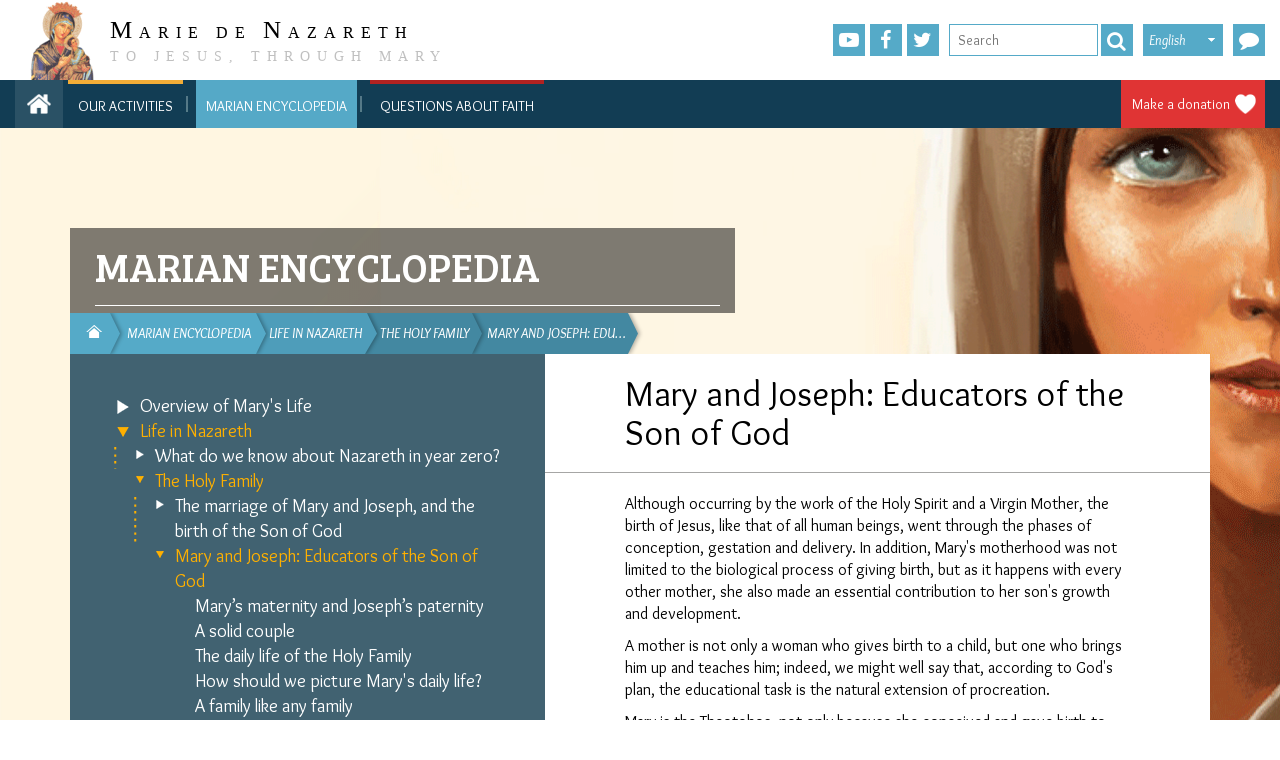

--- FILE ---
content_type: text/html; charset=utf-8
request_url: https://www.mariedenazareth.com/en/marian-encyclopedia/life-in-nazareth/the-holy-family/mary-and-joseph-educators-of-the-son-of-god
body_size: 47160
content:
<!DOCTYPE html>
<html lang="en" dir="ltr" class="no-js" rel="alternate" hreflang="en">
<head>

<meta charset="utf-8">
<!-- 
	This website is powered by TYPO3 - inspiring people to share!
	TYPO3 is a free open source Content Management Framework initially created by Kasper Skaarhoj and licensed under GNU/GPL.
	TYPO3 is copyright 1998-2026 of Kasper Skaarhoj. Extensions are copyright of their respective owners.
	Information and contribution at https://typo3.org/
-->


<link rel="icon" href="/typo3conf/ext/if_mdn/Resources/Public/images/favicon.ico" type="image/png">
<title>Marie de Nazareth: Mary and Joseph: Educators of the Son of God</title>
<meta name="generator" content="TYPO3 CMS" />
<meta name="twitter:card" content="summary" />


<link rel="stylesheet" href="/typo3temp/assets/css/33c5dc762a9f1ba4ee64175beb1e3d33.css?1714975496" media="all">
<link rel="stylesheet" href="https://fonts.googleapis.com/css?family=Roboto:300,300i,400,400i,500,500i,700,700i,900,900i" media="all">
<link rel="stylesheet" href="https://cdnjs.cloudflare.com/ajax/libs/hamburgers/0.9.3/hamburgers.min.css" media="all">
<link rel="stylesheet" href="https://maxcdn.bootstrapcdn.com/font-awesome/latest/css/font-awesome.min.css" media="all">
<link rel="stylesheet" href="/typo3conf/ext/if_mdn/Resources/Public/css/fontawesome-stars.css?1768593875" media="all">
<link rel="stylesheet" href="/typo3conf/ext/if_mdn/Resources/Public/css/jquery-ui.min.css?1768593875" media="all">
<link rel="stylesheet" href="/typo3conf/ext/if_mdn/Resources/Public/css/jquery-ui.structure.min.css?1768593875" media="all">
<link rel="stylesheet" href="/typo3conf/ext/if_mdn/Resources/Public/css/bootstrap.min.css?1768593875" media="all">
<link rel="stylesheet" href="/typo3conf/ext/if_mdn/Resources/Public/css/colorbox.css?1768593875" media="all">
<link rel="stylesheet" href="/typo3conf/ext/if_mdn/Resources/Public/css/jquery.mmenu.all.css?1768593875" media="all">
<link rel="stylesheet" href="/typo3conf/ext/if_mdn/Resources/Public/css/styles.css?1768593875" media="all">
<link rel="stylesheet" href="/typo3conf/ext/if_mdn/Resources/Public/css/responsive.css?1768593875" media="all">




<script src="/typo3conf/ext/if_mdn/Resources/Public/js/jquery.min.js?1768593875"></script>
<script src="/typo3conf/ext/if_mdn/Resources/Public/js/jquery-ui.min.js?1768593875"></script>
<script src="https://forms.mariedenazareth.com/scripts/tools.js"></script>



<meta name="viewport" content="width=device-width, initial-scale=1" /><!-- Google Tag Manager -->
<script>(function(w,d,s,l,i){w[l]=w[l]||[];w[l].push({'gtm.start':
new Date().getTime(),event:'gtm.js'});var f=d.getElementsByTagName(s)[0],
j=d.createElement(s),dl=l!='dataLayer'?'&l='+l:'';j.async=true;j.src=
'https://www.googletagmanager.com/gtm.js?id='+i+dl;f.parentNode.insertBefore(j,f);
})(window,document,'script','dataLayer','GTM-TB568MKT');</script>
<!-- End Google Tag Manager --><link href="https://fonts.googleapis.com/css2?family=Bree+Serif&family=Overlock:ital,wght@0,400;0,700;0,900;1,400;1,700;1,900&display=swap" rel="stylesheet"><link rel="canonical" href="" />
<link rel="alternate" hreflang="fr" href="https://www.mariedenazareth.com/encyclopedie-mariale/vie-a-nazareth/la-sainte-famille/marie-et-joseph-educateurs-du-fils-de-dieu"/>
<link rel="alternate" hreflang="en" href="https://www.mariedenazareth.com/en/marian-encyclopedia/life-in-nazareth/the-holy-family/mary-and-joseph-educators-of-the-son-of-god"/>
<link rel="alternate" hreflang="es" href="https://www.mariedenazareth.com/es/enciclopedia-mariana/la-vida-en-nazaret/la-sagrada-familia/mar-y-jose-leducacion-del-hijo-de-dios"/>
<link rel="alternate" hreflang="it" href="https://www.mariedenazareth.com/it/enciclopedia-mariana/vita-a-nazaret/la-santa-famiglia/maria-e-giuseppe-educatori-del-figlio-di-dio"/>
<link rel="alternate" hreflang="pt" href="https://www.mariedenazareth.com/pt/enciclopedia-mariana/vida-em-nazare/a-vida-da-sagrada-familia/maria-e-jose-educadores-do-filho-de-deus"/>
<link rel="alternate" hreflang="x-default" href="https://www.mariedenazareth.com/encyclopedie-mariale/vie-a-nazareth/la-sainte-famille/marie-et-joseph-educateurs-du-fils-de-dieu"/>
</head>
<body>
<!-- Google Tag Manager (noscript) -->
<noscript><iframe src="https://www.googletagmanager.com/ns.html?id=GTM-TB568MKT"
height="0" width="0" style="display:none;visibility:hidden"></iframe></noscript>
<!-- End Google Tag Manager (noscript) -->
<!-- if_mdn/Resources/Private/Templates/header.html -->
<header class="header mm-page mm-slideout" id="header">
	<div class="topHeader">
		<div class="container-fluid">
			<div><!-- class="col-sm-12 nopadding"-->
				<div id="logo" class="col-sm-3">
					<a class="header__logo" title="Accueil" rel="home" href="/en/">
						<img src="/typo3conf/ext/if_mdn/Resources/Public/images/logo.gif" width="990" height="187" alt="" />
						<div class="text">
							<span class="letter">M</span>arie de <span class="letter">N</span>azareth
							<br />
							<span class="baseline">To Jesus, through Mary</span>
						</div>
					</a>
				</div>
				<div class="col-sm-2"></div>
				<div class="col-sm-7 nopadding">

					<div class="share-link">
						<ul>
							<li><a class="fas fa-youtube-play" target="_blank" href="https://www.youtube.com/user/mariedenazareth"></a></li>
							<li><a href="https://www.facebook.com/A-Moment-with-Mary-328657821481/" target="_blank" class="fas fa-facebook-f" rel="noreferrer"> </a></li>
							<li><a class="fas fa-twitter" target="_blank" href="https://twitter.com/MinuteAvecMarie"></a></li>
              
						</ul>
					</div>

					<div class="search_box">
            <form action="/en/marian-encyclopedia/life-in-nazareth/the-holy-family/mary-and-joseph-educators-of-the-son-of-god" id="tx_indexedsearch" method="get" accept-charset="utf-8">
              <input type="text" placeholder="Search" class="text-search" id="text-search" name="q" value="">
							<button type="submit" class="submit-ok fas fa-search" value="ok"/></button>
            </form>
          </div>

					<div class="switch-lng">
						<div class="curr-lng">English</div><ul><li><a href="/encyclopedie-mariale/vie-a-nazareth/la-sainte-famille/marie-et-joseph-educateurs-du-fils-de-dieu">Français</a></li><li><a href="https://www.mariedenazareth.com/de/">Deutsch</a></a></li><li><a href="https://www.mariedenazareth.com/en/">English</a></a></li><li><a href="https://www.mariedenazareth.com/es/">Español</a></a></li><li><a href="https://www.mariedenazareth.com/it/">Italiano</a></a></li><li><a href="https://www.mariedenazareth.com/pl/">Polski</a></a></li><li><a href="https://www.mariedenazareth.com/pt/">Português</a></a></li></ul>
					</div>
          
            <a href="https://forms.mariedenazareth.com/amdn-nous-contacter" target="_blank">
              <div class="phone fas fa-comment">
                <span>Contact us</span>
              </div>
            </a>
          
				</div>
			</div>
		</div>
	</div>
	
	
<!-- typo3conf/ext/if_mdn/Resources/Private/Templates/Partials/Menu/MenuMain.html -->
<div class="nav-main">
	<div class="top-menu">
		<div class="container-fluid">
			<div class="home_truc">
				<a class="homeIconMenu" href="/en/"></a>
			</div>
			<a class="homeIconMenu" href="/en/">
			</a>
			<a href="#menuMobile" class="icon_menu_burger"></a>
			<nav id="menuMobile">
				
<!-- typo3conf/ext/if_mdn/Resources/Private/Templates/Partials/Menu/MenuMainMobile.html -->
<div>
	
		<ul class="first-level">
		  
        <li class="sub  first-0">
          <a href="/en/our-activities">Our Activities</a>
          
            
              <ul class="container">
                
                  
                    
                    <li class="li_second first">
                      <a class="" href="https://www.mariedenazareth.com/en/our-activities#sites-web">Websites</a>
                      
                    </li>
                  
                    
                    <li class="li_second">
                      <a class="" href="https://www.mariedenazareth.com/en/our-activities#newsletters">Newsletters</a>
                      
                    </li>
                  
                    
                    <li class="li_second">
                      <a class="" href="https://www.mariedenazareth.com/en/our-activities#intentions-de-priere">Prayer intentions</a>
                      
                    </li>
                  
                    
                    <li class="li_second">
                      <a class="" href="https://www.mariedenazareth.com/en/our-activities#videos">Videos</a>
                      
                    </li>
                  
                    
                    <li class="li_second">
                      <a class="" href="https://www.mariedenazareth.com/en/our-activities#partenaires">Partners</a>
                      
                    </li>
                  
                    
                    <li class="li_second">
                      <a class="" href="https://www.mariedenazareth.com/en/our-activities#actions-autonomes">Independent Activities</a>
                      
                    </li>
                  
                    
                    <li class="li_second last">
                      <a class="" href="https://www.mariedenazareth.com/en/our-activities#action-fondatrice">Our Starting Point</a>
                      
                    </li>
                  
                
              </ul>
            
          
        </li>
		  
        <li class="active sub first-1">
          <a href="/en/marian-encyclopedia">Marian Encyclopedia</a>
          
            
              <ul class="container">
                
                  
                    
                    <li class="li_second first">
                      <a class="sub " href="/en/marian-encyclopedia/overview-of-marys-life">Overview of Mary&#039;s Life</a>
                      
                    </li>
                  
                    
                    <li class="li_second">
                      <a class="active sub" href="/en/marian-encyclopedia/life-in-nazareth">Life in Nazareth</a>
                      
                    </li>
                  
                    
                    <li class="li_second">
                      <a class="sub" href="/en/marian-encyclopedia/sacred-scripture">Sacred Scripture</a>
                      
                    </li>
                  
                    
                    <li class="li_second">
                      <a class="sub" href="/en/marian-encyclopedia/doctrine">Doctrine</a>
                      
                    </li>
                  
                    
                    <li class="li_second">
                      <a class="sub" href="/en/marian-encyclopedia/great-marian-witnesses">Great Marian Witnesses</a>
                      
                    </li>
                  
                    
                    <li class="li_second">
                      <a class="sub" href="/en/marian-encyclopedia/other-views-on-mary-judaism-islam">Other Views on Mary: Judaism, Islam...</a>
                      
                    </li>
                  
                    
                    <li class="li_second">
                      <a class="sub" href="/en/marian-encyclopedia/the-virgin-mary-in-art">The Virgin Mary in Art</a>
                      
                    </li>
                  
                    
                    <li class="li_second">
                      <a class="sub" href="/en/marian-encyclopedia/mary-fills-the-world">Mary fills the world</a>
                      
                    </li>
                  
                    
                    <li class="li_second">
                      <a class="sub" href="/en/marian-encyclopedia/marian-apparitions-the-mariological-age">Marian Apparitions - The Mariological Age</a>
                      
                    </li>
                  
                    
                    <li class="li_second last">
                      <a class="sub " href="/en/marian-encyclopedia/prayer-with-mary">Prayer with Mary</a>
                      
                    </li>
                  
                
              </ul>
            
          
        </li>
		  
        <li class="sub  first-2">
          <a href="/en/questions-about-faith">Questions about faith</a>
          
            
              <ul class="container">
                
                  
                    
                    <li class="li_second first">
                      <a class="sub " href="/en/questions-about-faith/become-a-catholic">+ Become a Catholic!</a>
                      
                    </li>
                  
                    
                    <li class="li_second last">
                      <a class="sub " href="/en/questions-about-faith/truth-faith-life-and-our-society">Truth, faith, life, and our society</a>
                      
                    </li>
                  
                
              </ul>
            
          
        </li>
		  
		</ul>
	
</div>
<!-- fin MenuMainMobile -->

			</nav>
			<div class="link-in-touch">
				
					
				
				
					<a class="faire_undon" target="_blank" href="https://donateurs.mariedenazareth.com/b?cid=20&amp;lang=en_EN&amp;origin=EN-SITMDN-DON">Make a donation</a>
				
				<div class="clear"></div>
			</div>
			
				<ul class="menuDesktop first-level">
				  
					<li class="sub  first-0" id="my-id-145998" data-target="page-id-145998">
					  <a href="/en/our-activities">Our Activities</a>
						
								
									<div class="second-level second-0" id="page-id-145998">
										<ul class="container-fluid">
											
												
													
													<li class="li_second first" data-target="page-id-146133">
														<a class="" href="https://www.mariedenazareth.com/en/our-activities#sites-web">Websites</a>

													</li>
												
													
													<li class="li_second" data-target="page-id-147768">
														<a class="" href="https://www.mariedenazareth.com/en/our-activities#newsletters">Newsletters</a>

													</li>
												
													
													<li class="li_second" data-target="page-id-146136">
														<a class="" href="https://www.mariedenazareth.com/en/our-activities#intentions-de-priere">Prayer intentions</a>

													</li>
												
													
													<li class="li_second" data-target="page-id-146135">
														<a class="" href="https://www.mariedenazareth.com/en/our-activities#videos">Videos</a>

													</li>
												
													
													<li class="li_second" data-target="page-id-146140">
														<a class="" href="https://www.mariedenazareth.com/en/our-activities#partenaires">Partners</a>

													</li>
												
													
													<li class="li_second" data-target="page-id-146137">
														<a class="" href="https://www.mariedenazareth.com/en/our-activities#actions-autonomes">Independent Activities</a>

													</li>
												
													
													<li class="li_second last" data-target="page-id-146138">
														<a class="" href="https://www.mariedenazareth.com/en/our-activities#action-fondatrice">Our Starting Point</a>

													</li>
												
											
										</ul>
									</div>
								
							
					</li>
				  
					<li class="active sub first-1" id="my-id-146197" data-target="page-id-146197">
					  <a href="/en/marian-encyclopedia">Marian Encyclopedia</a>
						
								
									<div class="second-level second-1" id="page-id-146197">
										<ul class="container-fluid">
											
												
													
													<li class="li_second first" data-target="page-id-3">
														<a class="sub " href="/en/marian-encyclopedia/overview-of-marys-life">Overview of Mary&#039;s Life</a>

													</li>
												
													
													<li class="li_second" data-target="page-id-2">
														<a class="active sub" href="/en/marian-encyclopedia/life-in-nazareth">Life in Nazareth</a>

													</li>
												
													
													<li class="li_second" data-target="page-id-4">
														<a class="sub" href="/en/marian-encyclopedia/sacred-scripture">Sacred Scripture</a>

													</li>
												
													
													<li class="li_second" data-target="page-id-5">
														<a class="sub" href="/en/marian-encyclopedia/doctrine">Doctrine</a>

													</li>
												
													
													<li class="li_second" data-target="page-id-9">
														<a class="sub" href="/en/marian-encyclopedia/great-marian-witnesses">Great Marian Witnesses</a>

													</li>
												
													
													<li class="li_second" data-target="page-id-7">
														<a class="sub" href="/en/marian-encyclopedia/other-views-on-mary-judaism-islam">Other Views on Mary: Judaism, Islam...</a>

													</li>
												
													
													<li class="li_second" data-target="page-id-8">
														<a class="sub" href="/en/marian-encyclopedia/the-virgin-mary-in-art">The Virgin Mary in Art</a>

													</li>
												
													
													<li class="li_second" data-target="page-id-10">
														<a class="sub" href="/en/marian-encyclopedia/mary-fills-the-world">Mary fills the world</a>

													</li>
												
													
													<li class="li_second" data-target="page-id-11">
														<a class="sub" href="/en/marian-encyclopedia/marian-apparitions-the-mariological-age">Marian Apparitions - The Mariological Age</a>

													</li>
												
													
													<li class="li_second last" data-target="page-id-6">
														<a class="sub " href="/en/marian-encyclopedia/prayer-with-mary">Prayer with Mary</a>

													</li>
												
											
										</ul>
									</div>
								
							
					</li>
				  
					<li class="sub  first-2" id="my-id-146199" data-target="page-id-146199">
					  <a href="/en/questions-about-faith">Questions about faith</a>
						
								
									<div class="second-level second-2" id="page-id-146199">
										<ul class="container-fluid">
											
												
													
													<li class="li_second first" data-target="page-id-141441">
														<a class="sub " href="/en/questions-about-faith/become-a-catholic">+ Become a Catholic!</a>

													</li>
												
													
													<li class="li_second last" data-target="page-id-138952">
														<a class="sub " href="/en/questions-about-faith/truth-faith-life-and-our-society">Truth, faith, life, and our society</a>

													</li>
												
											
										</ul>
									</div>
								
							
					</li>
				  
				</ul>
			
      <div class="subMenuZone"></div>
		</div>
	</div>
</div>
<!-- fin MenuMain -->

</header>
<!-- if_mdn/common_encyclopedie-->




	


		<div class="background-base page-common">
	
<div class="container">
	<div class="headerZone">
		<div class="col-sm-7 headerCommon">
			<!--TYPO3SEARCH_begin-->
			<div class="section">
				
				Marian Encyclopedia
			</div>
			<!--TYPO3SEARCH_end-->
		</div>
		<div class="clear"></div>
		<div class="col-sm-7 rootline">
			
<div class="tx-if-content">
	
  <!-- typo3conf/ext/if_content/Resources/Private/Templates/Rootline/List.html -->
	
	<ul>
		
			
					<li class="home nav0" style="z-index:9999;">
						<a class="home-icon" href="/en/">
							<span>Marie de Nazareth</span>
						</a>
					</li>
				
		
			
					<li class="nav1" style="z-index:9997;">
						<a href="/en/marian-encyclopedia">
							<span>Marian Encyclopedia</span>
						</a>
					</li>
				
		
			
					<li class="nav2" style="z-index:9996;">
						<a href="/en/marian-encyclopedia/life-in-nazareth">
							<span>Life in Nazareth</span>
						</a>
					</li>
				
		
			
					<li class="nav3" style="z-index:9995;">
						<a href="/en/marian-encyclopedia/life-in-nazareth/the-holy-family">
							<span>The Holy Family</span>
						</a>
					</li>
				
		
			
					<li class="nav4" style="z-index:9994;">
						<a href="/en/marian-encyclopedia/life-in-nazareth/the-holy-family/mary-and-joseph-educators-of-the-son-of-god">
							<span>Mary and Joseph: Edu&hellip;</span>
						</a>
					</li>
				
		
	</ul>
	<div class="clear"></div>

</div>
		</div>
		<div class="clear"></div>
	</div>
	<div class="col-sm-5 menuInternCommon">
		
<div class="tx-if-content">
	
  <!-- ext/if_content/Resources/Private/Templates/MenuIntern/List.html -->
	
  <button id="slideMenuIntern" class="menu hamburger hamburger--collapse hamburger--accessible js-hamburger" type="button">
      <span class="hamburger-box">
          <span class="hamburger-inner"></span>
      </span>
      <span class="hamburger-label">Menu </span>
  </button>
	<ul class="level-0">
		
      
      
        <li class="before-active">
          
            <div class="icon_sub inactive submenu" OnClick="getSubPage($(this), 1);" data-id="3"></div>
          
          
              <a class="inactive submenu" href="/en/marian-encyclopedia/overview-of-marys-life">Overview of Mary&#039;s Life</a>
            
          
        </li>
  		
		
      
      
        <li class="active before-active">
          
            <div class="icon_sub active submenu" OnClick="getSubPage($(this), 1);" data-id="2"></div>
          
          
              <a class="active submenu" href="/en/marian-encyclopedia/life-in-nazareth">Life in Nazareth</a>
            
          
            

<!-- if_content/Resources/Private/Partials/Menu/MenuIntern.html -->


    <ul class="level-1">
      
        
        
          <li class="before-active">
            <div class="icon_sub inactive submenu" OnClick="getSubPage($(this), );" data-id="25"></div>
            
            
                
                  <a class="inactive submenu" href="/en/marian-encyclopedia/life-in-nazareth/what-do-we-know-about-nazareth-in-year-zero">What do we know about Nazareth in year zero?</a>
                
              
            
          </li>
        
      
        
        
          <li class="active before-active">
            <div class="icon_sub active submenu" OnClick="getSubPage($(this), );" data-id="59"></div>
            
            
                
                  <a class="active submenu" href="/en/marian-encyclopedia/life-in-nazareth/the-holy-family">The Holy Family</a>
                
              
            
              

<!-- if_content/Resources/Private/Partials/Menu/MenuIntern.html -->


    <ul class="level-2">
      
        
        
          <li class="before-active">
            <div class="icon_sub inactive submenu" OnClick="getSubPage($(this), );" data-id="16139"></div>
            
            
                
                  <a class="inactive submenu" href="/en/marian-encyclopedia/life-in-nazareth/the-holy-family/the-marriage-of-mary-and-joseph-and-the-birth-of-the-son-of-god">The marriage of Mary and Joseph, and the birth of the Son of God</a>
                
              
            
          </li>
        
      
        
        
          <li class="active before-active">
            <div class="icon_sub active submenu" OnClick="getSubPage($(this), );" data-id="149"></div>
            
            
                
                  <a class="active submenu" href="/en/marian-encyclopedia/life-in-nazareth/the-holy-family/mary-and-joseph-educators-of-the-son-of-god">Mary and Joseph: Educators of the Son of God</a>
                
              
            
              

<!-- if_content/Resources/Private/Partials/Menu/MenuIntern.html -->


    <ul class="level-2">
      
        
        
          <li class="after-active">
            <div class="icon_sub inactive normal" OnClick="getSubPage($(this), );" data-id="148"></div>
            
            
                
                  <a class="inactive normal" href="/en/marian-encyclopedia/life-in-nazareth/the-holy-family/mary-and-joseph-educators-of-the-son-of-god/marys-maternity-and-josephs-paternity">Mary’s maternity and Joseph’s paternity</a>
                
              
            
          </li>
        
      
        
        
          <li class="after-active">
            <div class="icon_sub inactive normal" OnClick="getSubPage($(this), );" data-id="14917"></div>
            
            
                
                  <a class="inactive normal" href="/en/marian-encyclopedia/life-in-nazareth/the-holy-family/mary-and-joseph-educators-of-the-son-of-god/a-solid-couple">A solid couple</a>
                
              
            
          </li>
        
      
        
        
          <li class="after-active">
            <div class="icon_sub inactive normal" OnClick="getSubPage($(this), );" data-id="127"></div>
            
            
                
                  <a class="inactive normal" href="/en/marian-encyclopedia/life-in-nazareth/the-holy-family/mary-and-joseph-educators-of-the-son-of-god/the-daily-life-of-the-holy-family">The daily life of the Holy Family</a>
                
              
            
          </li>
        
      
        
        
          <li class="after-active">
            <div class="icon_sub inactive normal" OnClick="getSubPage($(this), );" data-id="152"></div>
            
            
                
                  <a class="inactive normal" href="/en/marian-encyclopedia/life-in-nazareth/the-holy-family/mary-and-joseph-educators-of-the-son-of-god/152-1">How should we picture Mary's daily life?</a>
                
              
            
          </li>
        
      
        
        
          <li class="after-active">
            <div class="icon_sub inactive normal" OnClick="getSubPage($(this), );" data-id="135"></div>
            
            
                
                  <a class="inactive normal" href="/en/marian-encyclopedia/life-in-nazareth/the-holy-family/mary-and-joseph-educators-of-the-son-of-god/a-family-like-any-family">A family like any family</a>
                
              
            
          </li>
        
      
        
        
          <li class="after-active">
            <div class="icon_sub inactive normal" OnClick="getSubPage($(this), );" data-id="133"></div>
            
            
                
                  <a class="inactive normal" href="/en/marian-encyclopedia/life-in-nazareth/the-holy-family/mary-and-joseph-educators-of-the-son-of-god/mary-a-mother">Mary, a Mother</a>
                
              
            
          </li>
        
      
        
        
          <li class="after-active">
            <div class="icon_sub inactive normal" OnClick="getSubPage($(this), );" data-id="131"></div>
            
            
                
                  <a class="inactive normal" href="/en/marian-encyclopedia/life-in-nazareth/the-holy-family/mary-and-joseph-educators-of-the-son-of-god/the-holy-family-and-daily-conversation">The Holy Family and daily conversation</a>
                
              
            
          </li>
        
      
    </ul>
  

            
          </li>
        
      
        
        
          <li class="after-active">
            <div class="icon_sub inactive submenu" OnClick="getSubPage($(this), );" data-id="126"></div>
            
            
                
                  <a class="inactive submenu" href="/en/marian-encyclopedia/life-in-nazareth/the-holy-family/the-spiritual-life-of-the-holy-family-explained-by-fr-manns">The spiritual life of the Holy Family, explained by Fr. Manns</a>
                
              
            
          </li>
        
      
        
        
          <li class="after-active">
            <div class="icon_sub inactive submenu" OnClick="getSubPage($(this), );" data-id="57"></div>
            
            
                
                  <a class="inactive submenu" href="/en/marian-encyclopedia/life-in-nazareth/the-holy-family/the-mystery-of-the-30-hidden-years-of-christs-life">The mystery of the 30 hidden years of Christ’s life</a>
                
              
            
          </li>
        
      
        
        
          <li class="after-active">
            <div class="icon_sub inactive normal" OnClick="getSubPage($(this), );" data-id="144"></div>
            
            
                
                  <a class="inactive normal" href="/en/marian-encyclopedia/life-in-nazareth/the-holy-family/from-nazareth-to-a-universal-motherhood">From Nazareth to a universal motherhood</a>
                
              
            
          </li>
        
      
        
        
          <li class="after-active">
            <div class="icon_sub inactive submenu" OnClick="getSubPage($(this), );" data-id="16352"></div>
            
            
                
                  <a class="inactive submenu" href="/en/marian-encyclopedia/life-in-nazareth/the-holy-family/enter-into-the-life-of-the-holy-family">Enter into the life of the Holy Family</a>
                
              
            
          </li>
        
      
    </ul>
  

            
          </li>
        
      
        
        
          <li class="after-active">
            <div class="icon_sub inactive submenu" OnClick="getSubPage($(this), );" data-id="12755"></div>
            
            
                
                  <a class="inactive submenu" href="/en/marian-encyclopedia/life-in-nazareth/life-in-the-spirit-the-beatitudes-and-the-virtues">Life in the Spirit: The Beatitudes and the Virtues</a>
                
              
            
          </li>
        
      
    </ul>
  

          
        </li>
  		
		
      
      
        <li class="after-active">
          
            <div class="icon_sub inactive submenu" OnClick="getSubPage($(this), 1);" data-id="4"></div>
          
          
              <a class="inactive submenu" href="/en/marian-encyclopedia/sacred-scripture">Sacred Scripture</a>
            
          
        </li>
  		
		
      
      
        <li class="after-active">
          
            <div class="icon_sub inactive submenu" OnClick="getSubPage($(this), 1);" data-id="5"></div>
          
          
              <a class="inactive submenu" href="/en/marian-encyclopedia/doctrine">Doctrine</a>
            
          
        </li>
  		
		
      
      
        <li class="after-active">
          
            <div class="icon_sub inactive submenu" OnClick="getSubPage($(this), 1);" data-id="9"></div>
          
          
              <a class="inactive submenu" href="/en/marian-encyclopedia/great-marian-witnesses">Great Marian Witnesses</a>
            
          
        </li>
  		
		
      
      
        <li class="after-active">
          
            <div class="icon_sub inactive submenu" OnClick="getSubPage($(this), 1);" data-id="7"></div>
          
          
              <a class="inactive submenu" href="/en/marian-encyclopedia/other-views-on-mary-judaism-islam">Other Views on Mary: Judaism, Islam...</a>
            
          
        </li>
  		
		
      
      
        <li class="after-active">
          
            <div class="icon_sub inactive submenu" OnClick="getSubPage($(this), 1);" data-id="8"></div>
          
          
              <a class="inactive submenu" href="/en/marian-encyclopedia/the-virgin-mary-in-art">The Virgin Mary in Art</a>
            
          
        </li>
  		
		
      
      
        <li class="after-active">
          
            <div class="icon_sub inactive submenu" OnClick="getSubPage($(this), 1);" data-id="10"></div>
          
          
              <a class="inactive submenu" href="/en/marian-encyclopedia/mary-fills-the-world">Mary fills the world</a>
            
          
        </li>
  		
		
      
      
        <li class="after-active">
          
            <div class="icon_sub inactive submenu" OnClick="getSubPage($(this), 1);" data-id="11"></div>
          
          
              <a class="inactive submenu" href="/en/marian-encyclopedia/marian-apparitions-the-mariological-age">Marian Apparitions - The Mariological Age</a>
            
          
        </li>
  		
		
      
      
        <li class="after-active">
          
            <div class="icon_sub inactive submenu" OnClick="getSubPage($(this), 1);" data-id="6"></div>
          
          
              <a class="inactive submenu" href="/en/marian-encyclopedia/prayer-with-mary">Prayer with Mary</a>
            
          
        </li>
  		
		
	</ul>

</div>
	</div>
	<div class="col-sm-7 mainContent nopadding">
		<!--TYPO3SEARCH_begin-->
		
<div class="tx-if-content">
	
  
  <!-- if_content/Resources/Private/Templates/HeaderFooterPage/Header.html -->
  
  <div class="clear"></div>
  <h1 class="intern">
    
      Mary and Joseph: Educators of the Son of God
    
  </h1>

  

</div>
		
		<div class="body">
			
				
  

      <div id="c787" class="frame frame-default frame-type-textpic frame-layout-0">
        
          <a id="c49279"></a>
        
        
          



        
        

  
    



  


        

  <div class="ce-textpic ce-center ce-above">
    
      



    

    
        <div class="ce-bodytext">
          
          <p>Although occurring by the work of the Holy Spirit and a Virgin Mother, the birth of Jesus, like that of all human beings, went through the phases of conception, gestation and delivery. In addition, Mary's motherhood was not limited to the biological process of giving birth, but as it happens with every other mother, she also made an essential contribution to her son's growth and development.
</p>
<p>A mother is not only a woman who gives birth to a child, but one who brings him up and teaches him; indeed, we might well say that, according to God's plan, the educational task is the natural extension of procreation.
</p>
<p>Mary is the Theotokos, not only because she conceived and gave birth to the Son of God, but also because she accompanied him in his human growth.
</p>
<p><b>Mary was particularly suited to being a teacher</b>
</p>
<p>We might think that, since Jesus possessed in himself the fullness of divinity, he had no need of teachers. But the mystery of the Incarnation reveals to us that the Son of God came into the world in a human condition similar to us in all things except sin (cf. Heb 4:15). As is the case with every human being, Jesus' growth, from infancy to adulthood also needed his parents' educational activity (cf. Lk 2:40).
</p>
<p>The Gospel of Luke, particularly attentive to the childhood period, says that at Nazareth Jesus was obedient to Joseph and Mary (cf. Lk 2:51). This dependence shows us that Jesus was receptive, open to the teaching of his mother and Joseph, who also carried out their task by virtue of the docility he constantly showed.
</p>
<p>The special gifts which God had showered on Mary made her particularly suited to her task as mother and teacher. In the concrete circumstances of everyday life, Jesus could find in her a model to follow and imitate and an example of perfect love for God and for his brothers and sisters.
</p>
<p>Along with Mary's motherly presence, Jesus could count on the paternal figure of Joseph, a just man (cf. Mt 1:19), who provided the necessary balance in the educational activity. Carrying out his role as father, Joseph co operated with his wife in making the home in Nazareth an environment favourable to the growth and personal maturity of the Saviour of humanity. By later introducing him to the hard work of the carpenter, Joseph enabled Jesus to be involved in the world of work and social life.
</p>
<p>The few elements that the Gospel offers do not allow us to know and fully appreciate the ways in which Mary taught her divine Son. Certainly she, together with Joseph, introduced Jesus to the rites and prescriptions of Moses, to prayer to the God of the Covenant by using the Psalms, to the history of the people of Israel centred on the Exodus from Egypt. From her and Joseph Jesus learned to attend the synagogue and to make the annual pilgrimage to Jerusalem for the Passover.
</p>
<p>Looking at the results, we can certainly conclude that Mary's teaching was deep and effective, and found very fertile soil in Jesus' human psychology.
</p>
<p><b>Mary and Joseph are models for all parents</b>
</p>
<p>Mary's educational task with regard to such a unique son presents several special features in comparison with the role of other mothers. She only provided favourable conditions for the development of the potential and essential values for growth, already present in the Son. For example, the absence of any form of sin in Jesus demanded a constantly positive orientation from Mary, which excluded any form of corrective intervention. Furthermore, although it was his mother who introduced Jesus to the culture and traditions of the people of Israel, it was he from the time of his finding in the temple, who would reveal his full awareness of being the Son of God, sent to spread the truth in the world and exclusively follow the Father's will. From being her Son's "teacher", Mary thus becomes the humble disciple of the divine Master to whom she had given birth.
</p>
<p>The importance of the Virgin Mother's task remains: from his infancy to adulthood, she helped her Son Jesus to grow "in wisdom and in stature, and in favour with God and man" (Lk 2:52), and to prepare for his mission.
</p>
<p>Mary and Joseph can therefore be seen as models for all educators. They sustain them in the great difficulties that the family encounters today, and show them the way to their children's precise and effective formation.
</p>
<p>Their educational experience is a sure reference point for Christian parents who are called, in ever more complex and difficult conditions, to devote themselves to the service of the integral development of their children's personality, so that they will live lives worthy of man and corresponding to God's plan.
</p>
<hr>
<p>Saint&nbsp;John Paul II, Audience of December 4, 1996</p>
        </div>
      

    
  </div>


        
          



        
        
          



        
      </div>

    


			
			
			<!--TYPO3SEARCH_end-->

		</div>
		
<div class="tx-if-content">
	
	<div class="clear"></div>
  <div class="share-tool col-sm-12">
    <span class="share-title">Share</span>
    <div class="social-block">
      <span class='Facebook'>
        <iframe src="https://www.facebook.com/plugins/share_button.php?href=https://www.mariedenazareth.com/en/marian-encyclopedia/life-in-nazareth/the-holy-family/mary-and-joseph-educators-of-the-son-of-god&layout=button_count&size=small&mobile_iframe=true&width=103&height=20&appId" width="103" height="20" style="border:none;overflow:hidden" scrolling="no" frameborder="0" allowTransparency="true"></iframe>
      </span>
      <span class='twitter'>
        <a href="https://twitter.com/share" class="twitter-share-button" data-count="none"><?php print t('Tweet');?></a>
        <script>!function(d,s,id){var js,fjs=d.getElementsByTagName(s)[0],p=/^http:/.test(d.location)?'http':'https';if(!d.getElementById(id)){js=d.createElement(s);js.id=id;js.src=p+'://platform.twitter.com/widgets.js';fjs.parentNode.insertBefore(js,fjs);}}(document, 'script', 'twitter-wjs');</script>
      </span>
    </div>
    <div class="right">
      <span class="share-mail"><a href="mailto:?subject=Partage de la page&body=https://www.mariedenazareth.com/en/marian-encyclopedia/life-in-nazareth/the-holy-family/mary-and-joseph-educators-of-the-son-of-god">By E-mail</a></span>
    </div>
  </div>    

	




</div>
	</div>
	<div class="clear"></div>

</div>

</div><!-- if_mdn/Resources/Private/Templates/footer.html -->

<footer>
	<div class="container-fluid">
		<div class="col-sm-7 nopadding hide-on-mobile">
			<div class="col-sm-4">
				

<!-- if_mdn/Resources/Private/Templates/Partials/Footer/FooterMenu F in UPPERCASE -->


  <ul class="first">
    <li id="my-id-145997" data-target="page-id-145997">
      
         
          <a href="/en/about-us">About Us</a>
        
      
      
    </li>
  </ul>


				

<!-- if_mdn/Resources/Private/Templates/Partials/Footer/FooterMenu F in UPPERCASE -->


  <ul class="first">
    <li id="my-id-137473" data-target="page-id-137473">
      
         
          <a href="/en/legal-information">Legal information</a>
        
      
      
    </li>
  </ul>


				

<!-- if_mdn/Resources/Private/Templates/Partials/Footer/FooterMenu F in UPPERCASE -->


  <ul class="first">
    <li id="my-id-179012" data-target="page-id-179012">
      
         
          <a href="/en/legal-structures">Legal structures</a>
        
      
      
    </li>
  </ul>


				

<!-- if_mdn/Resources/Private/Templates/Partials/Footer/FooterMenu F in UPPERCASE -->


  <ul class="first">
    <li id="my-id-177330" data-target="page-id-177330">
      
         
          <a href="/en/privacy-policy">Privacy policy</a>
        
      
      
    </li>
  </ul>


				

			</div>
			<div class="col-sm-4">
				

<!-- if_mdn/Resources/Private/Templates/Partials/Footer/FooterMenu F in UPPERCASE -->


  <ul class="first">
    <li id="my-id-149" data-target="page-id-149">
      
         
          <a href="/en/marian-encyclopedia/life-in-nazareth/the-holy-family/mary-and-joseph-educators-of-the-son-of-god">Mary and Joseph: Educators of the Son of God</a>
        
      
      
    </li>
  </ul>


				

<!-- if_mdn/Resources/Private/Templates/Partials/Footer/FooterMenu F in UPPERCASE -->


  <ul class="first">
    <li id="my-id-146197" data-target="page-id-146197">
      
         
          <a href="/en/marian-encyclopedia">Marian Encyclopedia</a>
        
      
      
        <ul>
          
        </ul>
      
    </li>
  </ul>


				

<!-- if_mdn/Resources/Private/Templates/Partials/Footer/FooterMenu F in UPPERCASE -->


  <ul class="first">
    <li id="my-id-138950" data-target="page-id-138950">
      
         
      
      
    </li>
  </ul>


				
				

<!-- if_mdn/Resources/Private/Templates/Partials/Footer/FooterMenu F in UPPERCASE -->


  <ul class="first">
    <li id="my-id-141295" data-target="page-id-141295">
      
         
          <a href="https://donateurs.mariedenazareth.com/b?cid=20&amp;lang=en_EN&amp;origin=EN-SITMDN-DON">Make a donation</a>
        
      
      
    </li>
  </ul>


				
			</div>
			<div class="col-sm-4">
				

<!-- if_mdn/Resources/Private/Templates/Partials/Footer/FooterMenu F in UPPERCASE -->


  <ul class="first">
    <li id="my-id-18440" data-target="page-id-18440">
      
      
    </li>
  </ul>


			</div>
		</div>
		<div class="col-sm-7 nopadding hide-on-desktop text-center">
			<div class="col-sm-12">
				

<!-- if_mdn/Resources/Private/Templates/Partials/Footer/FooterMenu F in UPPERCASE -->


  <ul class="first">
    <li id="my-id-145997" data-target="page-id-145997">
      
         
          <a href="/en/about-us">About Us</a>
        
      
      
    </li>
  </ul>


				

<!-- if_mdn/Resources/Private/Templates/Partials/Footer/FooterMenu F in UPPERCASE -->


  <ul class="first">
    <li id="my-id-137473" data-target="page-id-137473">
      
         
          <a href="/en/legal-information">Legal information</a>
        
      
      
    </li>
  </ul>


				

<!-- if_mdn/Resources/Private/Templates/Partials/Footer/FooterMenu F in UPPERCASE -->


  <ul class="first">
    <li id="my-id-179012" data-target="page-id-179012">
      
         
          <a href="/en/legal-structures">Legal structures</a>
        
      
      
    </li>
  </ul>


				

<!-- if_mdn/Resources/Private/Templates/Partials/Footer/FooterMenu F in UPPERCASE -->


  <ul class="first">
    <li id="my-id-177330" data-target="page-id-177330">
      
         
          <a href="/en/privacy-policy">Privacy policy</a>
        
      
      
    </li>
  </ul>


				

<!-- if_mdn/Resources/Private/Templates/Partials/Footer/FooterMenu F in UPPERCASE -->


  <ul class="first">
    <li id="my-id-179011" data-target="page-id-179011">
      
         
      
      
    </li>
  </ul>


				

<!-- if_mdn/Resources/Private/Templates/Partials/Footer/FooterMenu F in UPPERCASE -->


  <ul class="first">
    <li id="my-id-141295" data-target="page-id-141295">
      
         
          <a href="https://donateurs.mariedenazareth.com/b?cid=20&amp;lang=en_EN&amp;origin=EN-SITMDN-DON">Make a donation</a>
        
      
      
    </li>
  </ul>


				
				
			</div>
		</div>

		<div class="col-sm-5 footerRight">
			<div id="logo">
				<a class="header__logo" title="Accueil" rel="home" href="/en/marian-encyclopedia/life-in-nazareth/the-holy-family/mary-and-joseph-educators-of-the-son-of-god">
					<img class="logo-footer-noir" src="/typo3conf/ext/if_mdn/Resources/Public/images/logo-noir.png" width="419" height="176" alt="" />
					<img class="logo-footer-blanc" src="/typo3conf/ext/if_mdn/Resources/Public/images/logo-blanc.png" width="419" height="176" alt="" />
				</a>
			</div>

			<div class="link-in-touch">
				<div>
					
						<a class="contact_us"
							href="https://forms.mariedenazareth.com/amdn-nous-contacter"
							target="_blank">
							<div class="fas fa-comment"></div>
							Contact us
						</a>
					
					
				</div>
				<div class="clear"></div>
			</div>
		</div>
		<div class="clear"></div>
	</div>

	<div class="bottom">
		 ©&nbsp;Marie&nbsp;de&nbsp;Nazareth 2026 -
			All&nbsp;rights&nbsp;reserved - <a
				href="https://www.mariedenazareth.com/mentions-legales/">
				Legal&nbsp;notices
			</a>
		
	</div>

</footer>

<script src="/typo3conf/ext/if_mdn/Resources/Public/js/jquery.cycle.all.min.js?1768593875"></script>
<script src="/typo3conf/ext/if_mdn/Resources/Public/js/bootstrap.min.js?1768593875"></script>
<script src="/typo3conf/ext/if_mdn/Resources/Public/js/colorbox-min.js?1768593875"></script>
<script src="/typo3conf/ext/if_mdn/Resources/Public/js/jquery.barrating.min.js?1768593875"></script>
<script src="/typo3conf/ext/if_mdn/Resources/Public/js/jquery.mmenu.min.js?1768593875"></script>
<script src="/typo3conf/ext/if_mdn/Resources/Public/js/javascript.min.js?1768593875"></script>



</body>
</html>